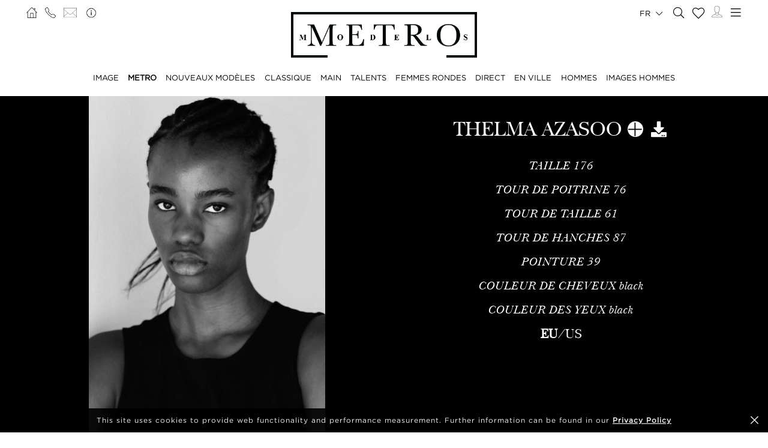

--- FILE ---
content_type: text/html; charset=UTF-8
request_url: https://www.metromodels.com/fr/metro/2402-thelma-azasoo/
body_size: 13028
content:
<!DOCTYPE html PUBLIC "-//W3C//DTD XHTML 1.0 Strict//EN" "http://www.w3.org/TR/xhtml1/DTD/xhtml1-strict.dtd">
<html xmlns="http://www.w3.org/1999/xhtml" xml:lang=“en-US”>
<head>
    <!--[if IE]>
    <meta http-equiv="X-UA-Compatible" content="IE=edge,chrome=1"><![endif]-->
    <meta name="viewport" content="width=device-width,initial-scale=1"/>
    <meta http-equiv="Content-Type" content="text/xhtml+xml; charset=utf-8"/>
    <meta http-equiv=“content-language” content=“en-US” />
    <meta name=“language” content=“en-US” />
    <meta name=“google” content=“notranslate” />
    <meta name="google-site-verification" content="qZaLBiVv0jTM3wkfsdloauaRcEiLrAeu_bpTqv3yXWE" />
        <!-- Google tag (gtag.js) -->
    <script async src="https://www.googletagmanager.com/gtag/js?id=G-NTBXP3N1CM"></script>
    <script>
    window.dataLayer = window.dataLayer || [];
    function gtag(){dataLayer.push(arguments);}
    gtag('js', new Date());
    gtag('config', 'G-NTBXP3N1CM');
    </script>
    <!-- End Of Google tag (gtag.js) -->
    <!-- Meta Pixel Code -->
        <!--End Meta Pixel Code-->
    <script type="text/javascript" src="https://www.metromodels.com/js/jquery/jquery-1.11.0.min.js"></script>
    <script type="text/javascript" src="https://www.metromodels.com/js/lazyload/jquery.lazyload.min.js"></script>
    <script type="text/javascript" src="https://www.metromodels.com/js/smartresize/smartresize.js"></script>
    <script type="text/javascript" src="https://www.metromodels.com/js/upload/jquery.form.min.js"></script>
    <script type="text/javascript"src="https://www.metromodels.com/js/infinitescroll/jquery.infinitescroll.min.js"></script>
    <script type="text/javascript" src="https://www.metromodels.com/js/masonry/masonry.pkgd.min.js"></script>
    <script type="text/javascript" src="https://www.metromodels.com/js/slick/slick.js"></script>
    <script type="text/javascript" src="https://www.metromodels.com/js/cycle/jquery.cycle.lite.js"></script>
    <script type="text/javascript" src="https://www.metromodels.com/js/cookie-validator/cookie-validator.js"></script>
    <script src="https://maps.googleapis.com/maps/api/js?key=AIzaSyAiDOg2W5hDg-Zi_S0-0juQVShqsQdhsfI"></script>
    <link rel="canonical" href="https://www.metromodels.com/fr/metro/2402-thelma-azasoo/" />
    <link rel="alternate" href="https://www.metromodels.com/da/metro/2402-thelma-azasoo/" hreflang="da-DK" />
    <link rel="alternate" href="https://www.metromodels.com/de/metro/2402-thelma-azasoo/" hreflang="de-DE" />
    <link rel="alternate" href="https://www.metromodels.com/en/metro/2402-thelma-azasoo/" hreflang="en-US" />
    <link rel="alternate" href="https://www.metromodels.com/fr/metro/2402-thelma-azasoo/" hreflang="fr-FR" />
    <link rel="alternate" href="https://www.metromodels.com/it/metro/2402-thelma-azasoo/" hreflang="it-IT" />
    <link rel="alternate" href="https://www.metromodels.com/nl/metro/2402-thelma-azasoo/" hreflang="nl-NL" />
    <link rel="alternate" href="https://www.metromodels.com/ru/metro/2402-thelma-azasoo/" hreflang="ru-RU" />
    <link rel="alternate" href="https://www.metromodels.com/es/metro/2402-thelma-azasoo/" hreflang="es-ES" />
    <link rel="alternate" href="https://www.metromodels.com/cn/metro/2402-thelma-azasoo/" hreflang="zh-CN" />

    <link href="https://www.metromodels.com/js/slick/slick.css" rel="stylesheet" type="text/css"/>
    <link href="https://www.metromodels.com/js/font-awesome-pro/css/fontawesome-all.min.css" rel="stylesheet" type="text/css" />
    <link href="https://www.metromodels.com/js/slick/slick-theme.css" rel="stylesheet" type="text/css"/>
    <link href="https://www.metromodels.com/js/rrssb/rrssb.css" rel="stylesheet" type="text/css"/>
    <link href="https://www.metromodels.com/css/mediaslide.css?ver=1.9" rel="stylesheet" type="text/css"/>
    <link href="https://www.metromodels.com/css/responsive.css?ver=1.3" rel="stylesheet" type="text/css"/>
    <link href="https://www.metromodels.com/css/animate.min.css" rel="stylesheet" type="text/css"/>
    <link href="https://www.metromodels.com/css/cookie-validator.css" rel="stylesheet" type="text/css" />
    <link rel="apple-touch-icon" sizes="144x144" href="/favicon/apple-touch-icon.png">
    <link rel="icon" type="image/png" sizes="32x32" href="/favicon/favicon-32x32.png">
    <link rel="icon" type="image/png" sizes="16x16" href="/favicon/favicon-16x16.png">
    <link rel="manifest" href="/favicon/site.webmanifest">
    <link rel="mask-icon" href="/favicon/safari-pinned-tab.svg" color="#5bbad5">
    <meta name="msapplication-TileColor" content="#da532c">
    <meta name="theme-color" content="#ffffff">

        <title>Thelma Azasoo | METRO Models</title>
<meta http-equiv="Content-Type" content="text/xhtml+xml; charset=utf-8" />
<meta name="robots" content="index, follow, all" />
<meta name="AUTHOR" content="mediaslide.com" />
<meta name="copyright" content="mediaslide.com" />

<!-- for Google -->
<meta name="description" content="Thelma Azasoo is a professional fashion model born in 1997 in Ghana. Thelma is well known for working alongside global brands, winning various contests on the global stage, and traveling the world widely for modeling. Since her scouting by her initial modeling agencies, Thelma has gone places and staged great performances, starting with her 2018 notable recognition and award in the 2018 Top Model of the World at Hurghada in Egypt, a performance that saw her represent West Africa in the contest. In addition, Thelma has received several other recognitions and accolades, including the Photo Model of the Universe Ghana 2018, Princess of the Globe Ghana 2018, Princess of Africa, and Miss Charm categories at Princess of the Globe, held in Turkey in 2018.In 2021, Thelma walked for the Dolce &amp; Gabbana S/S 22 Show and appeared on Vogue Netherlands in July 2021. This year alone, Thelma has experienced the most significant number of performances. Some of these include walking the Maryling F/W 22 Show, walking for Dolce and Gabbana, Tokyo James F/W 22 Show, and Aigle S/S 23 Show. Besides, she has participated in various catalogs in 2022, including Bellerose Spring 2022 Lookbook, Jigsaw Lookbook, and PATERMO Pre-fall 2022 Lookbook Photography.Liaising with many model agencies has also made it possible for Thelma Azasoo to do various advertisements. Examples include Dolce &amp; Gabbana Beauty Summer 2022 and C&amp;A Spring Photography for Various Campaigns. Thelma has graced the runway for other global brands with examples of On-Running, Decoro, Milkwhite, and Vogue Accessories, among many others.&nbsp; When she is not modeling, Thelma enjoys writing, reading, cooking, and singing. The driving motto in her life is that the best way to predict the future is to create it. " />
<meta name="keywords" content="" />

<!-- for Facebook -->          
<meta property="og:title" content="Thelma Azasoo | METRO Models" />
<meta property="og:type" content="article" />
<meta property="og:image" content="https://mediaslide-europe.storage.googleapis.com/metromodels/pictures/2402/6514/large-1609143859-7783c8ef260607683a3dc9338b0144c6.jpg" />
<meta property="og:url" content="https://www.metromodels.com/fr/metro/2402-thelma-azasoo/" />
<meta property="og:description" content="Thelma Azasoo is a professional fashion model born in 1997 in Ghana. Thelma is well known for working alongside global brands, winning various contests on the global stage, and traveling the world widely for modeling. Since her scouting by her initial modeling agencies, Thelma has gone places and staged great performances, starting with her 2018 notable recognition and award in the 2018 Top Model of the World at Hurghada in Egypt, a performance that saw her represent West Africa in the contest. In addition, Thelma has received several other recognitions and accolades, including the Photo Model of the Universe Ghana 2018, Princess of the Globe Ghana 2018, Princess of Africa, and Miss Charm categories at Princess of the Globe, held in Turkey in 2018.In 2021, Thelma walked for the Dolce &amp; Gabbana S/S 22 Show and appeared on Vogue Netherlands in July 2021. This year alone, Thelma has experienced the most significant number of performances. Some of these include walking the Maryling F/W 22 Show, walking for Dolce and Gabbana, Tokyo James F/W 22 Show, and Aigle S/S 23 Show. Besides, she has participated in various catalogs in 2022, including Bellerose Spring 2022 Lookbook, Jigsaw Lookbook, and PATERMO Pre-fall 2022 Lookbook Photography.Liaising with many model agencies has also made it possible for Thelma Azasoo to do various advertisements. Examples include Dolce &amp; Gabbana Beauty Summer 2022 and C&amp;A Spring Photography for Various Campaigns. Thelma has graced the runway for other global brands with examples of On-Running, Decoro, Milkwhite, and Vogue Accessories, among many others.&nbsp; When she is not modeling, Thelma enjoys writing, reading, cooking, and singing. The driving motto in her life is that the best way to predict the future is to create it. " />

<!-- for Twitter -->          
<meta name="twitter:card" content="summary" />
<meta name="twitter:title" content="Thelma Azasoo | METRO Models" />
<meta name="twitter:description" content="Thelma Azasoo is a professional fashion model born in 1997 in Ghana. Thelma is well known for working alongside global brands, winning various contests on the global stage, and traveling the world widely for modeling. Since her scouting by her initial modeling agencies, Thelma has gone places and staged great performances, starting with her 2018 notable recognition and award in the 2018 Top Model of the World at Hurghada in Egypt, a performance that saw her represent West Africa in the contest. In addition, Thelma has received several other recognitions and accolades, including the Photo Model of the Universe Ghana 2018, Princess of the Globe Ghana 2018, Princess of Africa, and Miss Charm categories at Princess of the Globe, held in Turkey in 2018.In 2021, Thelma walked for the Dolce &amp; Gabbana S/S 22 Show and appeared on Vogue Netherlands in July 2021. This year alone, Thelma has experienced the most significant number of performances. Some of these include walking the Maryling F/W 22 Show, walking for Dolce and Gabbana, Tokyo James F/W 22 Show, and Aigle S/S 23 Show. Besides, she has participated in various catalogs in 2022, including Bellerose Spring 2022 Lookbook, Jigsaw Lookbook, and PATERMO Pre-fall 2022 Lookbook Photography.Liaising with many model agencies has also made it possible for Thelma Azasoo to do various advertisements. Examples include Dolce &amp; Gabbana Beauty Summer 2022 and C&amp;A Spring Photography for Various Campaigns. Thelma has graced the runway for other global brands with examples of On-Running, Decoro, Milkwhite, and Vogue Accessories, among many others.&nbsp; When she is not modeling, Thelma enjoys writing, reading, cooking, and singing. The driving motto in her life is that the best way to predict the future is to create it. " />
<meta name="twitter:image" content="https://mediaslide-europe.storage.googleapis.com/metromodels/pictures/2402/6514/large-1609143859-7783c8ef260607683a3dc9338b0144c6.jpg" />
</head>
<body><div class="menu">
	<div class="menuDesktop">
        <div class="menuSpace">
            <ul class="menuCorner" id="cornerLeft">
                <li><a   href="https://www.metromodels.com/fr/"><img title="Metro Models" alt="Metro Models" src="https://www.metromodels.com/images/home.png" style="width: 18px;"/></a></li>
                <li><a   href="https://www.metromodels.com/fr/contact-us/"><img title="Metro Models Contact" alt="Metro Models Contact" src="https://www.metromodels.com/images/phone.png" style="width: 18px;"/></a></li>
                <li><a   href="https://www.metromodels.com/fr/contact-us/"><img title="Metro Models Contact" alt="Metro Models Contact" src="https://www.metromodels.com/images/mail.svg" style="width: 22px;"/></a></li>
                <li><a   href="https://www.metromodels.com/fr/model-agency-zurich/"><img title="Metro Models Agency" alt="Metro Models Agency" src="https://www.metromodels.com/images/agency.png" style="width: 22px;"/></a></li>
            </ul>
            <div class="menuLogo">
                <a   href="https://www.metromodels.com/fr/">
                    <img title="Metro Models" alt="Metro Models" src="https://www.metromodels.com/images/logo.png" />
                </a>
            </div>
            <div class="menuNavigation">
                <ul class="hideOnReduced">
                    <li ><a href="https://www.metromodels.com/fr/image/" title="Metro Models Image">IMAGE</a></li>
                    <li class="menuSelected"><a href="https://www.metromodels.com/fr/metro/" title="Metro Models Metro">METRO</a></li>
                    <li ><a href="https://www.metromodels.com/fr/development/" title="Metro Models Development">NOUVEAUX MODÈLES</a></li>
                    <li ><a href="https://www.metromodels.com/fr/classic/" title="Metro Models Classic">CLASSIQUE</a></li>
                    <li ><a href="https://www.metromodels.com/fr/main/" title="Metro Models Main">MAIN</a></li>
                    <li ><a href="https://www.metromodels.com/fr/talent/" title="Metro Models Talent">TALENTS</a></li>
                    <li ><a href="https://www.metromodels.com/fr/curvy/" title="Metro Models Curvy">FEMMES RONDES</a></li>
                    <li ><a href="https://www.metromodels.com/fr/direct/" title="Metro Models Direct">DIRECT</a></li>
                    <li ><a href="https://www.metromodels.com/fr/in-town/" title="Metro Models In Town">EN VILLE</a></li>
                    <li ><a href="https://www.metromodels.com/fr/men/" title="Metro Models Men">HOMMES</a></li>
                    <li ><a href="https://www.metromodels.com/fr/men-image/" title="Metro Models Men Image">IMAGES HOMMES</a></li>
                </ul>
            </div>
            <ul class="menuCorner" id="cornerRight">
                <li class="multiLanguage">
                    <span class="language-selected">fr <i class="fal fa-chevron-down"></i></span>
                    <ul class="dropdown">
                        <li><a href="https://www.metromodels.com/en/metro/2402-thelma-azasoo/">English</li>
                        <li><a href="https://www.metromodels.com/de/metro/2402-thelma-azasoo/">Deutsch</a></li>
                        <li><a href="https://www.metromodels.com/fr/metro/2402-thelma-azasoo/">Français</a></li>
                        <li><a href="https://www.metromodels.com/it/metro/2402-thelma-azasoo/">Italiano</a></li>
                        <li><a href="https://www.metromodels.com/es/metro/2402-thelma-azasoo/">Español</a></li>
                        <li><a href="https://www.metromodels.com/cn/metro/2402-thelma-azasoo/">中国人</a></li>
                        <li><a href="https://www.metromodels.com/ru/metro/2402-thelma-azasoo/">русский</a></li>
                        <li><a href="https://www.metromodels.com/nl/metro/2402-thelma-azasoo/">Nederlands</a></li>
                        <li><a href="https://www.metromodels.com/da/metro/2402-thelma-azasoo/">Dansk</a></li>
                    </ul>
                </li>
                <li><a href="https://www.metromodels.com/fr/model-search/"><i class="fal fa-search" style="font-size: 18px; width: 18px;"></i></a></li>
                <li class="shortlistCounter" style="position: relative;">
                    <a  href="https://www.metromodels.com/fr/my-selection/">
                        <span class="fa-stack fa-lg shortlistCounter" style="font-size: 10px;">
                            <i class="fal fa-heart fa-stack-2x"></i>
                            <i class="fa fa-stack-1x shortlistCounterOverlay"></i>
                        </span>
                    </a>
                </li>
                <li><a   href="https://www.metromodels.com/fr/for-models/"><img src="https://www.metromodels.com/images/me.svg" style="width: 18px;" title="Metro Models Become a model" alt="Metro Models Become a model"/></a></li>
                <li id="desktop-menu-burger">
                    <i id="desktop-menu-open" onclick="openDesktopMenu();" class="fal fa-bars" style="font-size: 19px; width: 19px;"></i>
                    <i id="desktop-menu-close" onclick="closeDesktopMenu();" class="fal fa-times" style="font-size: 19px; width: 19px;"></i>
                </li>
            </ul>
        </div>
        <div class="menuDropDown">
            <div class="menuDropDownSpace">
                <div>
                    <ul>
                        <li><a   href="https://www.metromodels.com/fr/model-agency-zurich/">IMAGE</a></li>
                        <li><a   href="https://www.metromodels.com/fr/contact-us/">Contact</a></li>
                        <li><a href="https://www.metromodels.com/terms/terms_en.pdf" target="_blank">Conditions générales</a></li>
                    </ul>
                </div>
                <div>
                    <ul>
                        <li><a   href="https://www.metromodels.com/fr/news/">Actualités</a></li>
                        <li><a   href="https://www.metromodels.com/fr/polaroids/">Photos de nos modèles</a></li>
                        <li><a   href="https://www.metromodels.com/fr/model-industry-news/">Culture</a></li>
                    </ul>
                </div>
                <div>
                    <ul>
                        <li><a   href="https://www.metromodels.com/fr/for-models/">Devenir modèles</a></li>
                        <li><a   href="https://www.metromodels.com/fr/career/">Carrières</a></li>
                        <li><a   href="https://www.metromodels.com/fr/model-search/">Rechercher</a></li>
                    </ul>
                </div>
                <div>
                    <ul>
                        <li>
                            <a>Suivez-nous</a>
                            <ul>
                                <li><a href="https://www.instagram.com/metromodels1/" target="_blank"><img title="Metro Models Instagram" alt="Metro Models Instagram" src="https://www.metromodels.com/images/instagram.svg" /></a></li>
                                <li><a href="https://www.facebook.com/metromodelsgmbh/" target="_blank"><img title="Metro Models Facebook" alt="Metro Models Facebook" src="https://www.metromodels.com/images/facebook.svg" /></a></li>
                                <li><a href="https://vk.com/metromodels" target="_blank"><img title="Metro Models VK" alt="Metro Models VK" src="https://www.metromodels.com/images/vk.svg" /></a></li>
                                <li><a href="mailto:info@metromodels.com"><img title="Metro Models Contact" alt="Metro Models Contact" src="https://www.metromodels.com/images/newsletter.svg" /></a></li>
                            </ul>
                        </li>
                    </ul>
                </div>
            </div>
        </div>
    </div>
	<div class="menuMobile">
		<div id="mobile-menu">
			<div>
				<a id="mobile-menu-open" onclick="openMobileMenu(); return false;"  href="#">
                    <i class="fal fa-bars" style="font-size: 26px; position: fixed; left: 18px; top: 16px;"></i>
				</a>
				<a id="mobile-menu-close" style="position: fixed; display: none; float: right; margin-right: 20px; margin-top: 5px;" onclick="closeMobileMenu(); return false" href="#">
                    <i class="fal fa-times" style="font-size: 26px; position: fixed; left: 18px; top: 16px;"></i>
				</a>
			</div>
			<div class="logoMobile">
				<a   href="https://www.metromodels.com/fr/" style="display: block;">
					<img title="Metro Models" alt="Metro Models" src="https://www.metromodels.com/images/logo.png" style="width: 100%; padding-top: 10px;" pagespeed_no_transform />
				</a>
			</div>
		</div>
		<div id="mobile-menu-content">
			<ul id="nav">
				<li>
					<a href="#">MODÈLES</a>
					<ul>
						<li>
							<a   href="https://www.metromodels.com/fr/image/">IMAGE</a>
						</li>
                        <li>
                            <a   href="https://www.metromodels.com/fr/metro/">METRO</a>
                        </li>
                        <li>
                            <a   href="https://www.metromodels.com/fr/development/">NOUVEAUX MODÈLES</a>
                        </li>
                        <li>
                            <a   href="https://www.metromodels.com/fr/classic/">CLASSIQUE</a>
                        </li>
						<li>
							<a   href="https://www.metromodels.com/fr/main/">MAIN</a>
						</li>
                        <li>
                            <a   href="https://www.metromodels.com/fr/talent/">TALENTS</a>
                        </li>
                        <li>
                            <a   href="https://www.metromodels.com/fr/curvy/">FEMMES RONDES</a>
                        </li>
                        <li>
                            <a   href="https://www.metromodels.com/fr/direct/">DIRECT</a>
                        </li>
                        <li>
                            <a   href="https://www.metromodels.com/fr/in-town/">EN VILLE</a>
                        </li>
                        <li>
                            <a   href="https://www.metromodels.com/fr/men/">HOMMES</a>
                        </li>
                        <li>
                            <a   href="https://www.metromodels.com/fr/men-image/">IMAGES HOMMES</a>
                        </li>
					</ul>
				</li>
                <li>
                    <a   href="https://www.metromodels.com/fr/polaroids/">Photos de nos modèles</a>
                </li>
                <li>
                    <a   href="https://www.metromodels.comfr/news/">Actualités</a>
                </li>
                <li>
                    <a   href="https://www.metromodels.com/fr/model-industry-news/">Culture</a>
                </li>
				<li>
					<a   href="https://www.metromodels.com/fr/model-agency-zurich/">L'Agence</a>
				</li>
				<li>
					<a   href="https://www.metromodels.com/fr/contact-us/">Contact</a>
				</li>
                <li>
                    <a   href="https://www.metromodels.com/fr/for-models/">Devenir modèles</a>
                </li>
                <li>
                    <a   href="https://www.metromodels.com/fr/career/">Carrières</a>
                </li>
                <li>
                    <a   href="https://www.metromodels.com/fr/model-search/">Rechercher</a>
                </li>
                <li>
                    <a   href="https://www.metromodels.com/fr/my-selection/">
                        Ma sélection                        <span class="fa-stack fa-lg shortlistCounter" style="font-size: 10px;">
                            <i class="fal fa-heart fa-stack-2x"></i>
                            <i class="fa fa-stack-1x shortlistCounterOverlay"></i>
                        </span>
                    </a>
                </li>
			</ul>
		</div>
		<div id="searchBar" class="submenu">
			<div class="searchBarInput">
				<input type="text" name="searchModels" class="searchModels" placeholder="RECHERCHE UN MODÈLE" />
			</div>
		</div>
	</div>
    <div id="backTop">
        <img title="Metro Models Go Up" alt="Metro Models Go Up" src="https://www.metromodels.com/images/back_top.png" />
    </div>
</div>
<div id="navigation" class="fade-delay-1">
    <div class="book page">
        <div class="bookDesktop">
            <div class="bookHeader">
                <div class="bookHeaderContainer">
                                        <img class="portrait" alt="Thelma Azasoo" title="Thelma Azasoo" src="https://mediaslide-europe.storage.googleapis.com/metromodels/pictures/2402/6514/large-1609143855-a70c45d30b61bb777084408e313937c4.jpg" />                </div>
                <div class="bookHeaderContainer">
                    <div class="bookModelHeader">
                        <div class="bookModelName">Thelma Azasoo</div>
                        <ul>    <li style="position: relative;">
        <a class="selection_add_2402" href="#" onclick="selection('add', 2402, 'metro'); return false;" title="Add to shortlist" style="">
            <i class="fal fa-plus fa_with_bg" aria-hidden="true" style="color: #000; width: 26px; font-size: 26px; text-align: center;"></i>
        </a>
        <a class="selection_remove_2402" href="#" onclick="selection('remove', 2402, 'metro'); return false;" title="Remove from shortlist" style="display: none;">
            <i class="fal fa-minus fa_with_bg" aria-hidden="true" style="color: #000; width: 26px; font-size: 26px; text-align: center;"></i>
        </a>
    </li>
    <li class="showDownloadable" style="cursor: pointer;">
        <i class="fas fa-download" title="Download PDF" aria-hidden="true" style="width: 26px; font-size: 26px;"></i>
    </li>
    <li class="showMeasurements" style="display: none; cursor: pointer;">
        <i class="fas fa-align-left" title="Show Measurements" aria-hidden="true" style="width: 26px; font-size: 26px;"></i>
    </li></ul>
                    </div>
                    <ul class="bookModelMeasurements">
                            <li class="bookMeasurement">
        <span class="mType">TAILLE</span> <span class="mValue typeEU">176</span><span class="mValue typeUS">5' 9½''</span>
    </li>    <li class="bookMeasurement">
        <span class="mType">TOUR DE POITRINE</span> <span class="mValue typeEU">76</span><span class="mValue typeUS">30''</span>
    </li>    <li class="bookMeasurement">
        <span class="mType">TOUR DE TAILLE</span> <span class="mValue typeEU">61</span><span class="mValue typeUS">24''</span>
    </li>    <li class="bookMeasurement">
        <span class="mType">TOUR DE HANCHES </span> <span class="mValue typeEU">87</span><span class="mValue typeUS">34½''</span>
    </li>    <li class="bookMeasurement">
        <span class="mType">POINTURE</span> <span class="mValue typeEU">39</span><span class="mValue typeUS">8</span>
    </li>    <li class="bookMeasurement">
        <span class="mType">COULEUR DE CHEVEUX </span> <span class="mValue">Black</span>
    </li>    <li class="bookMeasurement">
        <span class="mType">COULEUR DES YEUX </span> <span class="mValue">Black</span>
    </li>    <li class="measurePicker bookMeasurement">
        <span class="pickerEU" >EU</span>/<span class="pickerUS">US</span>
    </li>                    <li class="bookDownload">
                        <a href="https://www.metromodels.com/download.php?model_pictures_category_id=6514&model_id=2402" title="Download Book PDF" target="_blank">
                            Book
                        </a>
                    </li>                    <li class="bookDownload">
                        <a href="https://www.metromodels.com/download.php?model_pictures_category_id=15822&model_id=2402" title="Download Polaroid PDF" target="_blank">
                            Polaroid
                        </a>
                    </li>        <li class="bookDownload">
            <a href="https://www.metromodels.com/showcard.php?id=2402" title="Download Showcard PDF" rel="nofollow" target="_blank">
                Showcard
            </a>
        </li>                    </ul>
                    <div class='bookModelBio'></div>                </div>
            </div>
            <ul class="bookNavigation">                        <li><a   class="bookSelected" href="https://www.metromodels.com/fr/metro/2402-thelma-azasoo/">Book</a></li>                    <li><a    href="https://www.metromodels.com/fr/metro/2402-thelma-azasoo/15822-polaroids/">Polaroid</a></li><li><a   href="https://www.metromodels.com/fr/metro/2402-thelma-azasoo/social/">Social</a></li>             <li><a   href="https://www.metromodels.com/fr/metro/2402-thelma-azasoo/9101-videos/">Vidéos</a></li><li><a   href="https://www.metromodels.com/fr/metro/2402-thelma-azasoo/bio/">Bio</a></li><li><a   href="https://www.metromodels.com/fr/metro/2402-thelma-azasoo/news/">Actualités</a></li></ul>
            <div id="bookResult">
                <div class="bookGallery">
                    <div>
                                                <div class="bookGalleryElement">
                            <img class="not-loaded" alt="Thelma Azasoo" title="Thelma Azasoo" src="https://www.metromodels.com/images/grey.gif" data-original="https://mediaslide-europe.storage.googleapis.com/metromodels/pictures/2402/6514/large-1609143859-7783c8ef260607683a3dc9338b0144c6.jpg" width="905" height="1200" style="width: 100%;"/>
                        </div>                        <div class="bookGalleryElement">
                            <img class="not-loaded" alt="Thelma Azasoo" title="Thelma Azasoo" src="https://www.metromodels.com/images/grey.gif" data-original="https://mediaslide-europe.storage.googleapis.com/metromodels/pictures/2402/6514/large-1609143855-a70c45d30b61bb777084408e313937c4.jpg" width="810" height="1200" style="width: 100%;"/>
                        </div>                        <div class="bookGalleryElement">
                            <img class="not-loaded" alt="Thelma Azasoo" title="Thelma Azasoo" src="https://www.metromodels.com/images/grey.gif" data-original="https://mediaslide-europe.storage.googleapis.com/metromodels/pictures/2402/6514/large-1609143854-0053970c94114441a1e83288c2370271.jpg" width="949" height="1200" style="width: 100%;"/>
                        </div>                        <div class="bookGalleryElement">
                            <img class="not-loaded" alt="Thelma Azasoo" title="Thelma Azasoo" src="https://www.metromodels.com/images/grey.gif" data-original="https://mediaslide-europe.storage.googleapis.com/metromodels/pictures/2402/6514/large-1625782800-b4bd6c760d1d1ed48e422ef331388957.jpg" width="2688" height="4032" style="width: 100%;"/>
                        </div>                        <div class="bookGalleryElement">
                            <img class="not-loaded" alt="Thelma Azasoo" title="Thelma Azasoo" src="https://www.metromodels.com/images/grey.gif" data-original="https://mediaslide-europe.storage.googleapis.com/metromodels/pictures/2402/6514/large-1624866638-ae4b6c786cc8f2b48a723c7bf06dd61f.jpg" width="3121" height="4032" style="width: 100%;"/>
                        </div>                        <div class="bookGalleryElement">
                            <img class="not-loaded" alt="Thelma Azasoo" title="Thelma Azasoo" src="https://www.metromodels.com/images/grey.gif" data-original="https://mediaslide-europe.storage.googleapis.com/metromodels/pictures/2402/6514/large-1624866646-00d68541128737362bb66c25a757e3c0.jpg" width="2871" height="4032" style="width: 100%;"/>
                        </div>                        <div class="bookGalleryElement">
                            <img class="not-loaded" alt="Thelma Azasoo" title="Thelma Azasoo" src="https://www.metromodels.com/images/grey.gif" data-original="https://mediaslide-europe.storage.googleapis.com/metromodels/pictures/2402/6514/large-1609144089-84b04170189a6038971b16ef0d78628c.jpg" width="1080" height="1350" style="width: 100%;"/>
                        </div>                        <div class="bookGalleryElement">
                            <img class="not-loaded" alt="Thelma Azasoo" title="Thelma Azasoo" src="https://www.metromodels.com/images/grey.gif" data-original="https://mediaslide-europe.storage.googleapis.com/metromodels/pictures/2402/6514/large-1609143852-3ef485e8fc21f99a8e074a2729608ea2.jpg" width="1046" height="1200" style="width: 100%;"/>
                        </div>                        <div class="bookGalleryElement">
                            <img class="not-loaded" alt="Thelma Azasoo" title="Thelma Azasoo" src="https://www.metromodels.com/images/grey.gif" data-original="https://mediaslide-europe.storage.googleapis.com/metromodels/pictures/2402/6514/large-1609143846-abe574740269978702882f656f9dc62a.jpg" width="800" height="1200" style="width: 100%;"/>
                        </div>                        <div class="bookGalleryElement">
                            <img class="not-loaded" alt="Thelma Azasoo" title="Thelma Azasoo" src="https://www.metromodels.com/images/grey.gif" data-original="https://mediaslide-europe.storage.googleapis.com/metromodels/pictures/2402/6514/large-1609143850-f1ed8f7c5d2113f6673a1dc043cb6be2.jpg" width="900" height="1200" style="width: 100%;"/>
                        </div>                        <div class="bookGalleryElement">
                            <img class="not-loaded" alt="Thelma Azasoo" title="Thelma Azasoo" src="https://www.metromodels.com/images/grey.gif" data-original="https://mediaslide-europe.storage.googleapis.com/metromodels/pictures/2402/6514/large-1610100134-189f7aea698330861c736346b4a205db.jpg" width="3277" height="4096" style="width: 100%;"/>
                        </div>                        <div class="bookGalleryElement">
                            <img class="not-loaded" alt="Thelma Azasoo" title="Thelma Azasoo" src="https://www.metromodels.com/images/grey.gif" data-original="https://mediaslide-europe.storage.googleapis.com/metromodels/pictures/2402/6514/large-1610099902-c1a8deafa521dc5d605347136e41cba1.jpg" width="2731" height="4096" style="width: 100%;"/>
                        </div>                        <div class="bookGalleryElement">
                            <img class="not-loaded" alt="Thelma Azasoo" title="Thelma Azasoo" src="https://www.metromodels.com/images/grey.gif" data-original="https://mediaslide-europe.storage.googleapis.com/metromodels/pictures/2402/6514/large-1610100147-f43dbccc281033a5fdbb269ff0e608b1.jpg" width="2267" height="3024" style="width: 100%;"/>
                        </div>                        <div class="bookGalleryElement">
                            <img class="not-loaded" alt="Thelma Azasoo" title="Thelma Azasoo" src="https://www.metromodels.com/images/grey.gif" data-original="https://mediaslide-europe.storage.googleapis.com/metromodels/pictures/2402/6514/large-1609143857-fef20942c11e8cc23db8e914b913efa4.jpg" width="900" height="1200" style="width: 100%;"/>
                        </div>                        <div class="bookGalleryElement">
                            <img class="not-loaded" alt="Thelma Azasoo" title="Thelma Azasoo" src="https://www.metromodels.com/images/grey.gif" data-original="https://mediaslide-europe.storage.googleapis.com/metromodels/pictures/2402/6514/large-1610099880-194ae210703285a04df672820e98d27b.jpg" width="2730" height="4096" style="width: 100%;"/>
                        </div>                        <div class="bookGalleryElement">
                            <img class="not-loaded" alt="Thelma Azasoo" title="Thelma Azasoo" src="https://www.metromodels.com/images/grey.gif" data-original="https://mediaslide-europe.storage.googleapis.com/metromodels/pictures/2402/6514/large-1610099917-5cc18717eaad4eb67525483796bfdbd1.jpg" width="3277" height="4096" style="width: 100%;"/>
                        </div>                        <div class="bookGalleryElement">
                            <img class="not-loaded" alt="Thelma Azasoo" title="Thelma Azasoo" src="https://www.metromodels.com/images/grey.gif" data-original="https://mediaslide-europe.storage.googleapis.com/metromodels/pictures/2402/6514/large-1610100121-7d3b5b79e531db8fb27fd0239695957d.jpg" width="3277" height="4096" style="width: 100%;"/>
                        </div>                        <div class="bookGalleryElement">
                            <img class="not-loaded" alt="Thelma Azasoo" title="Thelma Azasoo" src="https://www.metromodels.com/images/grey.gif" data-original="https://mediaslide-europe.storage.googleapis.com/metromodels/pictures/2402/6514/large-1610100113-69f0378f6257183877cebe692bef9cb3.jpg" width="2731" height="4096" style="width: 100%;"/>
                        </div>                        <div class="bookGalleryElement">
                            <img class="not-loaded" alt="Thelma Azasoo" title="Thelma Azasoo" src="https://www.metromodels.com/images/grey.gif" data-original="https://mediaslide-europe.storage.googleapis.com/metromodels/pictures/2402/6514/large-1624866630-c7e8b548b9731657074b4cf848ae6a44.jpg" width="2779" height="4032" style="width: 100%;"/>
                        </div>                        <div class="bookGalleryElement">
                            <img class="not-loaded" alt="Thelma Azasoo" title="Thelma Azasoo" src="https://www.metromodels.com/images/grey.gif" data-original="https://mediaslide-europe.storage.googleapis.com/metromodels/pictures/2402/6514/large-1624866721-e955f2a38f0ba0dba454a0758cabc3b5.jpg" width="2688" height="4032" style="width: 100%;"/>
                        </div>                        <div class="bookGalleryElement">
                            <img class="not-loaded" alt="Thelma Azasoo" title="Thelma Azasoo" src="https://www.metromodels.com/images/grey.gif" data-original="https://mediaslide-europe.storage.googleapis.com/metromodels/pictures/2402/6514/large-1624866731-ff57f6afe1ea43fcc7135c40568a0957.jpg" width="4096" height="2731" style="width: 100%;"/>
                        </div>                        <div class="bookGalleryElement">
                            <img class="not-loaded" alt="Thelma Azasoo" title="Thelma Azasoo" src="https://www.metromodels.com/images/grey.gif" data-original="https://mediaslide-europe.storage.googleapis.com/metromodels/pictures/2402/6514/large-1624866709-7de62ce5ed31754e6fabeb59838aca1b.jpg" width="2682" height="4032" style="width: 100%;"/>
                        </div>                        <div class="bookGalleryElement">
                            <img class="not-loaded" alt="Thelma Azasoo" title="Thelma Azasoo" src="https://www.metromodels.com/images/grey.gif" data-original="https://mediaslide-europe.storage.googleapis.com/metromodels/pictures/2402/6514/large-1625782748-5954c17edb06923b7f8264bc03cde532.jpg" width="2016" height="3024" style="width: 100%;"/>
                        </div>                        <div class="bookGalleryElement">
                            <img class="not-loaded" alt="Thelma Azasoo" title="Thelma Azasoo" src="https://www.metromodels.com/images/grey.gif" data-original="https://mediaslide-europe.storage.googleapis.com/metromodels/pictures/2402/6514/large-1625782756-787a6723b356b2a43251f06ed88f8376.jpg" width="2115" height="3024" style="width: 100%;"/>
                        </div>                        <div class="bookGalleryElement">
                            <img class="not-loaded" alt="Thelma Azasoo" title="Thelma Azasoo" src="https://www.metromodels.com/images/grey.gif" data-original="https://mediaslide-europe.storage.googleapis.com/metromodels/pictures/2402/6514/large-1625782850-78dbe16a47d135e2598d427d2e98ba30.jpg" width="2827" height="4096" style="width: 100%;"/>
                        </div>                        <div class="bookGalleryElement">
                            <img class="not-loaded" alt="Thelma Azasoo" title="Thelma Azasoo" src="https://www.metromodels.com/images/grey.gif" data-original="https://mediaslide-europe.storage.googleapis.com/metromodels/pictures/2402/6514/large-1625782822-8d3606ff0947573896bef6a94b128c23.jpg" width="2713" height="4096" style="width: 100%;"/>
                        </div>                        <div class="clear"></div>
                    </div>
                </div>
            </div>
        </div>
    </div>
</div>
    <div id="newsDetail" ></div>
<div class="footer">
    <div class="footerSpace">

        <div class="footerContainer">
            <div class="footerLogo">
                <a   href="https://www.metromodels.com/fr/">
                    <img title="Metro Models" alt="Metro Models" src="https://www.metromodels.com/images/logo_white.png" />
                </a>
            </div>
            <form id="newsLetterForm" method="post" enctype="multipart/form-data" action="https://www.metromodels.com/server/newsletter.php">
                <div class="footerNewsLetterText">
                    <span class="newsLetterTitle">S’INSCRIRE A LA NEWSLETTER</span>
                    <span class="newsLetterExtra">inscrivez-vous pour être averti des dernières actualités </span>
                </div>
                <label class="newsletter_email">
                    <input id="newsletter_email" type="email" placeholder="EMAIL" name="newsletter_email" hidden />
                </label>
                <label class="newsletter_email_real">
                    <input id="newsletter_email_real" type="email" placeholder="VOTRE EMAIL" name="newsletter_email_real" required/>
                </label>
                <input type="submit" />
                <div id="newsLetterOutputContainer">
                    <div id="newsLetterOutput">

                    </div>
                    <div id="closePopup" onclick="closeNewsLetterOutput(); return false;"><i class="fal fa-times" aria-hidden="true" style="font-size: 20px;"></i></div>
                </div>
            </form>
        </div>
        <div class="footerContainer footerNavigation">
            <ul>
                <li>
                    <a   href="https://www.metromodels.com/fr/model-agency-zurich/">L'Agence</a>
                </li>
                <li>
                    <a   href="https://www.metromodels.com/fr/contact-us/">Contact</a>
                </li>
                <li>
                    <a href="https://www.metromodels.com/terms/terms_en.pdf" target="_blank">Conditions générales</a>
                </li>
            </ul>
            <ul>
                <li>
                    <a   href="https://www.metromodels.com/fr/news/">Actualités</a>
                </li>
                <li>
                    <a   href="https://www.metromodels.com/fr/polaroids/">Photos de nos modèles</a>
                </li>
                <li>
                    <a   href="https://www.metromodels.com/fr/model-industry-news/">Culture</a>
                </li>
            </ul>
            <ul>
                <li>
                    <a   href="https://www.metromodels.com/fr/for-models/">Devenir modèles</a>
                </li>
                <li>
                    <a   href="https://www.metromodels.com/fr/career/">Carrières</a>
                </li>
                <li>
                    <a   href="https://www.metromodels.com/fr/model-search/">Rechercher</a>
                </li>
            </ul>
            <ul>
                <li style="margin-bottom: 4px; height: auto;">
                    <a>Suivez-nous</a>
                </li>
                <li>
                    <ul>
                        <li><a href="https://www.instagram.com/metromodels1/" target="_blank"><img alt="Metro Models Instagram" title="Metro Models Instagram" src="https://www.metromodels.com/images/instagram.svg" /></a></li>
                        <li><a href="https://www.facebook.com/metromodelsgmbh/" target="_blank"><img alt="Metro Models Facebook" title="Metro Models Facebook" src="https://www.metromodels.com/images/facebook.svg" /></a></li>
                        <li><a href="https://vk.com/metromodels" target="_blank"><img alt="Metro Models VK" title="Metro Models VK"  src="https://www.metromodels.com/images/vk.svg" /></a></li>
                        <li><a href="mailto:info@metromodels.com"><img alt="Metro Models Contact" title="Metro Models Contact" src="https://www.metromodels.com/images/newsletter.svg" /></a></li>
                    </ul>
                </li>
            </ul>
            <div class="clear"></div>
        </div>
        <div class="footerContainer" style="padding-bottom: 10px;">
            <span class="footerMetroModels">
                hweiz | Haldenstrasse 46, 8045 Zurich, Switzerland | + 41765233876
            </span>
            <span class="footerMediaslide">
                <a href="https://www.mediaslide.com" target="_blank">mediaslide model agency software</a>
            </span>
        </div>
    </div>
</div>
<script language="JavaScript">
    $(document).ready(function() {

        // OUTPUT
        closeNewsLetterOutput = function() {
            $('#outputContainer').hide();
        };
        $('#newsLetterOutputContainer').on('click', function (e) {
            var container = $('#newsLetterOutput');
            if (!container.is(e.target) && container.has(e.target).length === 0) {
                $('html, body').css('overflow-y', 'auto');
                $('#newsLetterOutputContainer').hide();
            }
        });

        afterSuccess = function()
        {
            $("#newsLetterOutput").html("<span style='font-weight: 600;'>Subscription request sent successfully!</span>");
            $('#newsLetterOutputContainer').fadeIn();
        };
        beforeSubmit = function(){
        };
        var options = {
            target:   '#newsLetterOutput',
            beforeSubmit:  beforeSubmit,
            success:       afterSuccess,
            resetForm: true
        };

        $('#newsLetterForm').submit(function() {
            $(this).ajaxSubmit(options);
            return false;
        });

    })
</script><script language="JavaScript">

    document.title = "Thelma Azasoo | METRO Models";

    resizeBlocks = function() {
        var $c = $('.bookHeaderContainer');
        $c.height($c.width());
    };
    resizeBlocks();

    $(document).ready(function() {

        $(".lazy").lazyload({
            threshold : 200,
            effect : "fadeIn"
        });

        // LANG
        setMeasurements = function(measurements) {
            if(measurements === 'eu') {
                sessionStorage.setItem("measurements", "eu");
                $('.measurePicker span').removeClass('menuSelected');
                $('.typeUS').hide();
                $('.typeEU').show();
                $('.pickerEU').addClass('menuSelected');
            }
            else if(measurements === 'us') {
                sessionStorage.setItem("measurements", "us");
                $('.measurePicker span').removeClass('menuSelected');
                $('.typeEU').hide();
                $('.typeUS').show();
                $('.pickerUS').addClass('menuSelected');
            }
        };
        $('.pickerEU').click(function() {
            setMeasurements('eu');
        });
        $('.pickerUS').click(function() {
            setMeasurements('us');
        });

        loadMeasurements = function() {
            var measurements = sessionStorage.getItem("measurements");
            if(measurements === 'us' || measurements === undefined) {
                setMeasurements('us');
            } else {
                setMeasurements('eu');
            }
        };
        loadMeasurements();

        $('.showDownloadable').on('click',function() {
            $('.bookMeasurement').hide();
            $('.bookDownload').show();

            $(this).hide();
            $('.showMeasurements').show();
        });

        $('.showMeasurements').on('click',function() {
            $('.bookDownload').hide();
            $('.bookMeasurement').show();

            $(this).hide();
            $('.showDownloadable').show();
        });

        // MODEL GALLERY
        $('img.not-loaded').lazyload({
            effect: 'fadeIn',
            threshold : 600,
            load: function() {
                $(this).removeClass("not-loaded");
                $(this).css('height', 'auto');
            }
        });
        function resizeBlankImages() {
            $('img.not-loaded').each(function () {
                var originalWidth = $(this).attr('width');
                var originalHeight = $(this).attr('height');
                var ratioH = originalWidth/originalHeight;
                var width = $(this).width();
                var height = width/ratioH;
                $(this).height(height);
            });
        }

        resizeBlankImages();
        var $container = $('.bookGallery');
        $container.masonry({
            transitionDuration: 0,
            itemSelector: '.bookGalleryElement'
        });

        $(window).resize(function(){
            resizeBlocks();
        });

        setTimeout(function() {
            $(window).trigger('resize');
        }, 1000);

    });
</script><script language="JavaScript" id="indexScript">
    $(document).ready(function() {


        $(".multiLanguage span").on("click", function(){
            if ($('.multiLanguage').hasClass('active')){
                closeDropdown();
            } else {
                openDropdown();
            }
        });
        openDropdown = function (name) {
            $(".multiLanguage").removeClass("active");
            $(".multiLanguage ").addClass("active");
        };

        closeDropdown = function (name) {
            $(".multiLanguage ").removeClass("active");
            $(".multiLanguage ").removeClass("active");
        };

        var nb_selection = 0;
        if(nb_selection > 0) {
            $('.shortlistCounterOverlay').html(nb_selection);
        }

        var url = window.location.href.split(/^(([^:\/?#]+):)?(\/\/([^\/?#]*))?([^?#]*)(\?([^#]*))?(#(.*))?/);
        regEx_1 = url[5].split("/")[1];

        menuSelected = function (category) {

            $('.menuNavigation li').removeClass('menuSelected');
            $('.menuDropDownSpace li').removeClass('menuSelected');
            $('.footerNavigation li').removeClass('menuSelected');
            $('#nav li').removeClass('menuSelected');

            if(category === 'image') {
                //DESKTOP
                $('.menuNavigation li:nth-of-type(1)').addClass('menuSelected');

                //MOBILE
                $('#nav li:nth-of-type(1)').addClass('menuSelected');
            } else if (regEx_1 === 'metro') {
                //DESKTOP
                $('.menuNavigation li:nth-of-type(2)').addClass('menuSelected');

                //MOBILE
                $('#nav li:nth-of-type(1)').addClass('menuSelected');
            } else if (regEx_1 === 'development') {
                //DESKTOP
                $('.menuNavigation li:nth-of-type(3)').addClass('menuSelected');

                //MOBILE
                $('#nav li:nth-of-type(1)').addClass('menuSelected');
            } else if (regEx_1 === 'classic') {
                //DESKTOP
                $('.menuNavigation li:nth-of-type(4)').addClass('menuSelected');

                //MOBILE
                $('#nav li:nth-of-type(1)').addClass('menuSelected');
            } else if (regEx_1 === 'main') {
                //DESKTOP
                $('.menuNavigation li:nth-of-type(5)').addClass('menuSelected');

                //MOBILE
                $('#nav li:nth-of-type(1)').addClass('menuSelected');
            }
            else if (regEx_1 === 'talent') {
                //DESKTOP
                $('.menuNavigation li:nth-of-type(6)').addClass('menuSelected');

                //MOBILE
                $('#nav li:nth-of-type(1)').addClass('menuSelected');
            }
            else if (regEx_1 === 'curvy') {
                //DESKTOP
                $('.menuNavigation li:nth-of-type(7)').addClass('menuSelected');

                //MOBILE
                $('#nav li:nth-of-type(1)').addClass('menuSelected');
            }
            else if (regEx_1 === 'men') {
                //DESKTOP
                $('.menuNavigation li:nth-of-type(8)').addClass('menuSelected');

                //MOBILE
                $('#nav li:nth-of-type(1)').addClass('menuSelected');
            }
            else if (regEx_1 === 'men-development') {
                //DESKTOP
                $('.menuNavigation li:nth-of-type(9)').addClass('menuSelected');

                //MOBILE
                $('#nav li:nth-of-type(1)').addClass('menuSelected');
            }
            else if (regEx_1 === 'model-search') {
                //DESKTOP
                $('.menuDropDownSpace div:nth-child(3) ul li:nth-child(3)').addClass('menuSelected');

                //FOOTER
                $('.footerNavigation ul:nth-child(3) li:nth-child(3)').addClass('menuSelected');

                //MOBILE
                $('#nav li:nth-of-type(9)').addClass('menuSelected');
            } else if (regEx_1 === 'my-selection') {
                //DESKTOP
                $('.sideNavigation li:nth-of-type(8)').addClass('menuSelected');

                //MOBILE
                $('#nav li:nth-of-type(10)').addClass('menuSelected');
            } else if (regEx_1 === 'for-models') {
                //DESKTOP
                $('.menuDropDownSpace div:nth-child(3) ul li:nth-child(1)').addClass('menuSelected');

                //FOOTER
                $('.footerNavigation ul:nth-child(3) li:nth-child(1)').addClass('menuSelected');

                //MOBILE
                $('#nav li:nth-of-type(7)').addClass('menuSelected');
            } else if (regEx_1 === 'model-agency-zurich') {
                //DESKTOP
                $('.menuDropDownSpace div:nth-child(1) ul li:nth-child(1)').addClass('menuSelected');

                //FOOTER
                $('.footerNavigation ul:nth-child(1) li:nth-child(1)').addClass('menuSelected');

                //MOBILE
                $('#nav li:nth-of-type(5)').addClass('menuSelected');
            } else if (regEx_1 === 'contact-us') {
                //DESKTOP
                $('.menuDropDownSpace div:nth-child(1) ul li:nth-child(2)').addClass('menuSelected');

                //FOOTER
                $('.footerNavigation ul:nth-child(1) li:nth-child(2)').addClass('menuSelected');

                //MOBILE
                $('#nav li:nth-of-type(6)').addClass('menuSelected');
            } else if (regEx_1 === 'news') {
                //DESKTOP
                $('.menuDropDownSpace div:nth-child(2) ul li:nth-child(1)').addClass('menuSelected');

                //FOOTER
                $('.footerNavigation ul:nth-child(2) li:nth-child(1)').addClass('menuSelected');

                //MOBILE
                $('#nav li:nth-of-type(3)').addClass('menuSelected');
            } else if (regEx_1 === 'model-industry-news') {
                //DESKTOP
                $('.menuDropDownSpace div:nth-child(2) ul li:nth-child(3)').addClass('menuSelected');

                //FOOTER
                $('.footerNavigation ul:nth-child(2) li:nth-child(3)').addClass('menuSelected');

                //MOBILE
                $('#nav li:nth-of-type(4)').addClass('menuSelected');
            } else if (regEx_1 === 'career') {
                //DESKTOP
                $('.menuDropDownSpace div:nth-child(3) ul li:nth-child(2)').addClass('menuSelected');

                //FOOTER
                $('.footerNavigation ul:nth-child(3) li:nth-child(2)').addClass('menuSelected');

                //MOBILE
                $('#nav li:nth-of-type(8)').addClass('menuSelected');
            } else if (regEx_1 === 'polaroids') {
                //DESKTOP
                $('.menuDropDownSpace div:nth-child(2) ul li:nth-child(2)').addClass('menuSelected');

                //FOOTER
                $('.footerNavigation ul:nth-child(2) li:nth-child(2)').addClass('menuSelected');

                //MOBILE
                $('#nav li:nth-of-type(2)').addClass('menuSelected');
            }
        };

        memory_regex2 = "";

        // NAVIGATION
        loadNavigation = function(event) {
            closeDesktopMenu();
            closeMobileMenu();
            $("#newsDetail").removeClass('show');
            $('#navigation').addClass('hidden');
            $('body > .footer').removeClass('hidden');

            var t0 = 0;
            var t1 = 0;
            var latence = 0;

            url = $(event).attr('href');
            route = url.split(/^(([^:\/?#]+):)?(\/\/([^\/?#]*))?([^?#]*)(\?([^#]*))?(#(.*))?/);
            regEx_1 = route[5].split("/")[1];
            regEx_2 = route[5].split("/")[2];

            //memory_regex2 = regEx_2;
            //menuSelected(regEx_1);

            t0 = performance.now();
            $.ajax({
                type: 'GET',
                url: url,
                success: function (data) {
                    $('body').removeClass("o-hidden");
                    $('html').animate({scrollTop:0},'fast');
                    t1 = performance.now();
                    history.pushState({}, '', url);
                    latence = (t1 - t0);

                    var latence_final = 0;
                    if(latence > 500)
                        latence_final = 0;
                    else
                        latence_final = 500 - latence;

                    setTimeout(function(){
                        $('#navigation').html(data).removeClass('hidden','o-hidden');
                        $('.menu').css('opacity', 1);
                        $(window).trigger('resize');
                    }, latence_final);
                },
                error: function (data) { // if error occured
                    console.log(data);
                    console.log('Error is occuring...');
                },
                dataType: 'html'
            });
        };

        window.onpopstate = function() {
            closeDesktopMenu();
            closeMobileMenu();
            $("#newsDetail").removeClass('show');
            $("#navigation").removeClass("hidden");
            $("body").removeClass('o-hidden');

            url = document.location.href;

            route = url.split(/^(([^:\/?#]+):)?(\/\/([^\/?#]*))?([^?#]*)(\?([^#]*))?(#(.*))?/);
            regEx_1 = route[5].split("/")[1];
            regEx_2 = route[5].split("/")[2];
            regEx_3 = route[5].split('/')[3];

            menuSelected(regEx_1);

            if (regEx_1 === "news" && regEx_2.length > 0){
//                console.log(memory_regex2 + " memori 2");
                // NEWS DETAIL RETURN SUR LA PAGE NEW DETAIL
//                console.log('newsDetail');

                $('#navigation').addClass('hidden');
                $("#newsDetail").addClass('show');
                $('body').addClass('o-hidden');
                $('body > .footer').addClass('hidden');


                if( ($('#newsDetail .newsDetailContainer').length === 0) ||  (memory_regex2 !== regEx_2) ) {
                    memory_regex2 = regEx_2;
                    $("#newsDetail").removeClass('show');
                    $('#newsDetail').html();
                    t0 = performance.now();
                    // setTimeout(function () {
                    $.ajax({
                        type: 'GET',
                        url: url,
                        success: function (data) {
                            t1 = performance.now();
                            latence = (t1 - t0);

                            var latence_final = 0;
                            if (latence > 500)
                                latence_final = 0;
                            else
                                latence_final = 500 - latence;

                            setTimeout(function () {
                                $("#navigation").addClass('hidden');
                                $("body").addClass('o-hidden');
                                $('#newsDetail').html(data).addClass('show');
                                $('.menu').remove('hidden');
                                $(window).trigger('resize');
                                $(window).scrollTop();
                            }, latence_final);
                        },
                        error: function (data) { // if error occured
                            console.log('Error is occuring...');
                        },
                        dataType: 'html'
                    });
                    // }, 500);
                }
            }
            else if ((regEx_1 === "news" &&  $(".news").length > 0) || (regEx_3 === "news" && $('.bookNewsContainer').length > 0) ){
                /* RETURN PAGE NEWS */
                $("#navigation").removeClass('hidden');
                $('body > .footer').removeClass('hidden');
                console.log('return page news');
            }
            else {
                // OTHER PAGES
                console.log('other pages');

                if ($('.homeNews').length > 0 && regEx_1 === "") {
//                    console.log('news deja chargé')
                    $('#navigation').removeClass('hidden');
                    $("#newsDetail").removeClass('show');
                    $('body > .footer').removeClass('hidden');
                }
                else {
                    $('#navigation').addClass('hidden');
                    t0 = performance.now();
                    setTimeout(function () {
                        $.ajax({
                            type: 'GET',
                            url: url,
                            success: function (data) {
//                                $('body').addClass('o-hidden');
                                $('body').removeClass('o-hidden');
                                $("#newsDetail").removeClass('show');
                                t1 = performance.now();
                                latence = (t1 - t0);

                                var latence_final = 0;
                                if (latence > 500)
                                    latence_final = 0;
                                else
                                    latence_final = 500 - latence;

                                setTimeout(function () {
                                    $(window).scrollTop();
//                                        console.log("page pour news pas encore charger")
                                    $('#navigation').html(data).removeClass('hidden');
                                    $('body > .footer').removeClass('hidden');
                                    $('body').removeClass('o-hidden');
                                    $(window).trigger('resize');
                                }, latence_final);
                            },
                            error: function (data) { // if error occured
                                console.log('Error is occuring...');
                            },
                            dataType: 'html'
                        });
                    }, 100);
                }
            }
            clearTimeout();
        };

        // SELECTION
        selection = function(action, model_id, model_category) {
            $.ajax({
                type: 'GET',
                dataType:'html',
                url: 'https://www.metromodels.com/selection/'+action+'/'+model_id+'/'+model_category+'/',
                success:function(data){

                    if(action === 'add'){
                        nb_selection++;
                        $('.selection_add_' + model_id).hide();
                        $('.selection_remove_' + model_id).show();
                        $('#model_'+model_id).find('.modelFav').css('opacity',1);

                        $('.shortlistCounterOverlay').fadeIn().html(nb_selection);
                    } else if (action === 'remove'){
                        nb_selection--;

                        $('.selection_add_'+model_id).show();
                        $('.selection_remove_'+model_id).hide();
                        $('#model_'+model_id).find('.modelFav').css('opacity',0);
                        $('#shortlist_'+model_id).hide();
                        if(nb_selection === 0) {
                            $('.shortlistActions').hide();
                            $('.shortlistContainer').html('<div class="shortlistEmpty">Your selection is empty.</div>');
                            $('.shortlistCounterOverlay').html('');
                        } else {
                            $('.shortlistCounterOverlay').html(nb_selection);
                        }
                    } else if (action === 'delete'){
                        nb_selection = 0;

                        $('.shortlistActions').hide();
                        $('.shortlistContainer').html('<div class="shortlistEmpty">Your selection is empty.</div>');
                        $('.shortlistCounterOverlay').html('');
                    }
                }
            });
        };

        

        openDesktopMenu = function() {
            $('#desktop-menu-burger').addClass('open');
            $('#desktop-menu-open').hide();
            $('#desktop-menu-close').show();
            $('.menuDropDown').slideDown();
        };
        closeDesktopMenu = function() {
            $('#desktop-menu-burger').removeClass('open');
            $('#desktop-menu-close').hide();
            $('#desktop-menu-open').show();
            $('.menuDropDown').slideUp();
        };
        openMobileMenu = function(){
            $('body').addClass('noScroll');
            $('#navigation').addClass('noScroll');
            $('#mobile-menu-open').hide();
            $('#mobile-menu-close').show();
            $('#mobile-menu-content').slideDown(300);
        };
        closeMobileMenu = function(){
            $('body').removeClass('noScroll');
            $('#navigation').removeClass('noScroll');
            $('#mobile-menu-open').show();
            $('#mobile-menu-close').hide();
            $('#mobile-menu-content').slideUp(300);
        };

        showLetter = function(letter){
            $('#listSearchClose').trigger('click');
            $('.letter').removeClass('letterActive');
            $('#'+letter).addClass('letterActive');
            if(letter == 'all'){
                $('.modelElement:hidden').fadeIn(300);
            }
            else{
                $('.modelElement').hide();
                $('.'+letter).fadeIn(300);
                $('.'+letter+' .lazy').trigger('appear');
            }
        };
        $(document).on('click', '#listSearchOpen', function() {
            var placeholder = 'Search ';

            showLetter('all');
            $('#listSearchOpen').hide();
            $('#listSearchClose').show();


            if(regEx_1 == 'image' || regEx_1 == 'main' || regEx_1 == 'classic' || regEx_1 == 'development' || regEx_1 == 'talent' || regEx_1 == 'men') {
                placeholder += regEx_1.charAt(0).toUpperCase() + regEx_1.slice(1).toLowerCase();
            } else {
                placeholder += 'models';
            }


            $('#listSearch input').attr('placeholder', placeholder).fadeIn().focus();
        });
        $(document).on('click', '#listSearchClose', function() {
            $('#listSearchClose').hide();
            $('#listSearchOpen').show();
            $('.modelElement:hidden').show();
            $('#listSearch input').val('').fadeOut();
        });
        $(document).on('keyup', '#listSearch input', function(){
            var searchValue = $(this).val().toLowerCase();
            if(searchValue.length > 0) {
                $('.modelElement').hide();
                $('.listContainer').find(`[data-name*='${searchValue}']`).show();
                $(window).trigger('resize');
            } else {
                $('.modelElement:hidden').show();
            }
        });

        $("#nav > li > a").on("click", function(e){
            if($(this).parent().has('ul').length){
                e.preventDefault();
            }
            if(!$(this).hasClass("open")) {
                // hide any open menus and remove all other classes
                $("#nav li ul").slideUp(350);
                $("#nav li a").removeClass("open");
                // open our new menu and add the open class
                $(this).next("ul").slideDown(350);
                $(this).addClass("open");
            }
            else if($(this).hasClass("open")) {
                $(this).removeClass("open");
                $(this).next("ul").slideUp(350);
            }
            else{
            }
        });

        $("#subnav > li > a").on("click", function(e){
            if($(this).parent().has('ul').length){
                e.preventDefault();
            }
            if(!$(this).hasClass("open")) {
                // hide any open menus and remove all other classes
                $("#nav li ul").slideUp(350);
                $("#nav li a").removeClass("open");
                // open our new menu and add the open class
                $(this).next("ul").slideDown(350);
                $(this).addClass("open");
            }
            else if($(this).hasClass("open")) {
                $(this).removeClass("open");
                $(this).next("ul").slideUp(350);
            }
            else {
            }
        });

        /* COOKIE VALIDATOR */
        var cookie = new CookieValidator({
            position: "bottom",
            text: "This site uses cookies to provide web functionality and performance measurement. Further information can be found in our <a href='https://www.metromodels.com/terms/metromodels_privacy_and_cookies_policy.pdf' target='_blank'>Privacy Policy</a> "
        });
        cookie.startCookie();

        resizeNavigation = function() {
            if(!isMobile) {
                if (regEx_1 != "news"){
                    $('#navigation').css('min-height',$(window).height() - 180);
                }
            } else {
                $('#navigation').css('min-height',$(window).height() - 287);
            }
        };

        resizeNavigation();

        $(window).resize(function(){
            resizeNavigation();
        });

        $(window).trigger('resize');

        setTimeout(function() {
//            $('#footer').fadeIn();
        }, 200);


        var isMobile = $(window).width() <= 750;
        var $m = $('.menuDesktop');
        var height = $m.height();
        menuAnimation = function() {

            url = document.location.href;
            route = url.split(/^(([^:\/?#]+):)?(\/\/([^\/?#]*))?([^?#]*)(\?([^#]*))?(#(.*))?/);
            regEx_1 = route[5].split("/")[1];
            regEx_2 = route[5].split("/")[2];

            if( (regEx_1 !== "news") || ( regEx_1 === "news" && regEx_2.length <= 0) ) {
                //SI CE NEST PloAS LA PAGE NEWS DETAIL
                var position = $(window).scrollTop();
            }
            else {
                // SI C LA PAGE NEWS DETAIL//
                var position = $("#newsDetail").scrollTop();
            }

//        var position = $(window).scrollTop();
            if(position >= height){
                $('#backTop').fadeIn();
                $('#navigation').css('padding-top',162);
                $("#newsDetail").css('top',80);
                $m.addClass('minimal');
            } else {
                $('#backTop').fadeOut();
                $('#navigation').css('padding-top',0);
                if(isMobile)
                {
                    $("#newsDetail").css('top',0);
                }
                else {
                    $("#newsDetail").css('top', 160);
                }
                $m.removeClass('minimal');
            }
        };
        $(window).scroll(function(){
            menuAnimation();
//            console.log("scroll window");
        });
        $("#newsDetail").scroll(function () {
            menuAnimation();
        });

        $(window).resize(function() {
            isMobile = $(window).width() <= 750;
        });
        menuAnimation();
        $('#backTop img').click(function() {
            if (regEx_1 === "news" && regEx_2.length > 0 ){
                $("#newsDetail").animate({scrollTop:0},800);
            }
            else
            $('html').animate({scrollTop:0},800);
        });

    });
</script>
</body>
</html>
